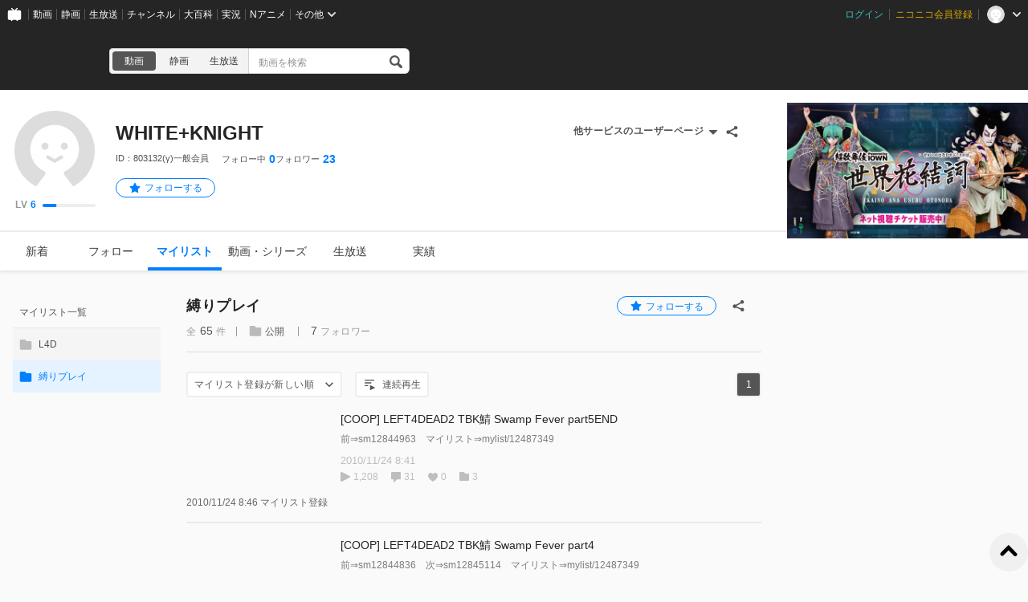

--- FILE ---
content_type: application/javascript
request_url: https://resource.video.nimg.jp/web/scripts/bundle/1585_381be0c8a38f41dc577e.js
body_size: 2995
content:
"use strict";(self.webpackChunknicovideo_web_front=self.webpackChunknicovideo_web_front||[]).push([[1585],{58006:(e,t,r)=>{r.d(t,{V:()=>c});var a=r(56325),n=r(11855);const s=["children"];function i(){return i=Object.assign?Object.assign.bind():function(e){for(var t=1;t<arguments.length;t++){var r=arguments[t];for(var a in r)({}).hasOwnProperty.call(r,a)&&(e[a]=r[a])}return e},i.apply(null,arguments)}const c=e=>{let{children:t}=e,r=function(e,t){if(null==e)return{};var r={};for(var a in e)if({}.hasOwnProperty.call(e,a)){if(-1!==t.indexOf(a))continue;r[a]=e[a]}return r}(e,s);const c=(0,a.x)("VideoMediaObjectList");return n.createElement("div",i({},r,{className:c.is(r.className)}),t)}},9417:(e,t,r)=>{r.d(t,{s:()=>l});var a=r(56325),n=r(11855),s=r(30417);const i=e=>{let{className:t,thumbnailWidth:r=192}=e;const a=(0,s.x)("VideoMediaObjectSkeleton",{["thumbnailWidth"+r]:!0});return n.createElement("div",{className:a.is(t)},n.createElement("figure",null),n.createElement("div",{className:a("barContainer")},r>128?n.createElement(n.Fragment,null,n.createElement("div",{className:a("barGroup")},n.createElement("div",{className:a("bar",{1:!0,thick:r>=320})}),n.createElement("div",{className:a("bar",{2:!0,thick:r>=320})})),n.createElement("div",{className:a("barGroup")},n.createElement("div",{className:a("bar",{3:!0,thin:!0})}),n.createElement("div",{className:a("bar",{4:!0,thin:!0})}))):n.createElement("div",{className:a("barGroup")},n.createElement("div",{className:a("bar")}),n.createElement("div",{className:a("bar")}),n.createElement("div",{className:a("bar",{3:!0})}))))};var c=r(58006);const l=e=>{let{className:t,length:r=3}=e;const s=(0,a.x)("VideoMediaObjectListSkeleton");return n.createElement(c.V,{className:s.is(t)},Array.from({length:r},(e,t)=>n.createElement(i,{key:t})))}},35836:(e,t,r)=>{r.d(t,{F:()=>l});var a=r(56325),n=r(4659),s=r(11855);const i=["className","children"];function c(){return c=Object.assign?Object.assign.bind():function(e){for(var t=1;t<arguments.length;t++){var r=arguments[t];for(var a in r)({}).hasOwnProperty.call(r,a)&&(e[a]=r[a])}return e},c.apply(null,arguments)}const l=(0,s.forwardRef)((e,t)=>{let{className:r,children:l}=e,o=function(e,t){if(null==e)return{};var r={};for(var a in e)if({}.hasOwnProperty.call(e,a)){if(-1!==t.indexOf(a))continue;r[a]=e[a]}return r}(e,i);const m=(0,a.x)("VideoMenu");return s.createElement(n.I,c({},o,{className:m.is(r),iconColor:"light",ref:t}),l)})},13972:(e,t,r)=>{r.d(t,{y:()=>c});var a=r(56325),n=r(11855);const s=["className","children"];function i(){return i=Object.assign?Object.assign.bind():function(e){for(var t=1;t<arguments.length;t++){var r=arguments[t];for(var a in r)({}).hasOwnProperty.call(r,a)&&(e[a]=r[a])}return e},i.apply(null,arguments)}const c=(0,n.forwardRef)((e,t)=>{let{className:r,children:c}=e,l=function(e,t){if(null==e)return{};var r={};for(var a in e)if({}.hasOwnProperty.call(e,a)){if(-1!==t.indexOf(a))continue;r[a]=e[a]}return r}(e,s);const o=(0,a.x)("VideoMenuButtonItem");return n.createElement("button",i({},l,{className:o.is(r),ref:t}),c)})},55876:(e,t,r)=>{r.d(t,{W:()=>l});var a=r(56325),n=r(11855),s=r(7250);const i=["className","children"];function c(){return c=Object.assign?Object.assign.bind():function(e){for(var t=1;t<arguments.length;t++){var r=arguments[t];for(var a in r)({}).hasOwnProperty.call(r,a)&&(e[a]=r[a])}return e},c.apply(null,arguments)}const l=(0,n.forwardRef)((e,t)=>{let{className:r,children:l}=e,o=function(e,t){if(null==e)return{};var r={};for(var a in e)if({}.hasOwnProperty.call(e,a)){if(-1!==t.indexOf(a))continue;r[a]=e[a]}return r}(e,i);const m=(0,a.x)("VideoMenuLinkItem");return n.createElement(s.N,c({},o,{className:m.is(r),ref:t}),l)})},26107:(e,t,r)=>{r.d(t,{x:()=>o});var a=r(66357),n=r(11855),s=r(17588),i=r(55876),c=r(22940),l=r(96361);const o=e=>{const t=(0,n.useRef)(null);(0,a.uz)({target:t,label:"emuad"});const r=(0,n.useCallback)(e=>{e.preventDefault();const t=e.currentTarget.getAttribute("href");t&&window.open(t,"","width=428,height=600,toolbar=no,scrollbars=1")},[]);return n.createElement(i.W,{href:c.ML.build("nicoad",{template:"/video/publish/:watchId",param:{watchId:e.watchId}}),query:{frontend_id:(0,l.u)().frontendId,frontend_version:(0,l.u)().frontendVersion},onClick:r,ref:t},(0,s.t)("ニコニ広告する"))}},68436:(e,t,r)=>{r.d(t,{F:()=>I});var a=r(66357),n=(r(30989),r(3788)),s=r.n(n);const i=e=>{let{baseURL:t,watchId:r,params:a}=e;return s()(t).template("/watch/:watchId").param(Object.assign({watchId:r},a)).toString()},c=["twitter","facebook","line"],l=e=>{let{watchId:t,video:r,ref:a,refs:n,baseURL:s}=e;const l=null!=t?t:null==r?void 0:r.id;if(!l)throw new Error("empty id");return c.reduce((e,t)=>Object.assign({},e,{[t]:Object.assign({url:i({baseURL:null!=s?s:location.origin,watchId:l,params:n&&n[t]?{ref:n[t]}:a?{ref:a}:void 0})},"twitter"===t?{text:null==r?void 0:r.title,hashtags:[l,"ニコニコ動画"]}:{})}),{})};var o=r(37831),m=r(11855),d=r(17588),u=r(13972),h=r(22940),f=r(96361);const I=e=>{const{openShareModal:t,closeShareModal:r}=(0,m.useContext)(o.C),n=(0,m.useRef)(null);(0,a.uz)({target:n,label:"emshare"});const s=(0,m.useCallback)(()=>{var a;t({sns:l({watchId:e.watchId,video:e.video,ref:e.refParameter,baseURL:h.ML.build("video")}),others:[{value:i({watchId:null!=(a=e.watchId)?a:e.video.id,baseURL:(0,f.u)().baseUrl.video})}],onClose:r})},[t,r,e.watchId,e.video,e.refParameter]);return m.createElement(u.y,{onClick:s,ref:n},(0,d.t)("共有"))}},50545:(e,t,r)=>{r.d(t,{BA:()=>M,JF:()=>L,JM:()=>R,M9:()=>b,Yi:()=>j,cz:()=>w,uo:()=>p}),r(24129),r(85528),r(61477);var a=r(98658),n=r(68155),s=r(1235),i=r(89615),c=r(24924),l=r(18792),o=r(86324),m=r(66145),d=r(62608),u=r(13817),h=r.n(u),f=r(17588),I=r(96361),E=r(6433),v=r(716),g=r(8180);const w=100,y="…",p=(0,c.V)()(async(e,t,r)=>{var n;if(null!=(n=t().watchLater)&&n.isFetching)return{isSucceeded:!1};e(g.j.fetchRequest({sortKey:r.sortKey,sortOrder:r.sortOrder}));try{const t=await(0,d.mgP)(m.$q)({parameter:{page:r.page,pageSize:w,sortKey:r.sortKey,sortOrder:r.sortOrder}});return e(g.j.fetchSuccess({watchLater:Object.assign({},t.data.watchLater,{items:t.data.watchLater.items.map(a.eS)})})),{isSucceeded:!0}}catch(t){const r=await(0,s.r)(t);return e(g.j.fetchFailure(r)),{isSucceeded:!1,error:r}}}),b=(0,c.V)()(async(e,t,r)=>{e(g.j.addRequest());const a=i.B3e.create(l.Sj);try{const{meta:t}=await a.registerWatchLaterItem({watchId:r.item.watchId,memo:r.item.memo,xRequestWith:location.origin});let n;switch(e(g.j.addSuccess()),t.status){case 200:n=(0,f.t)("すでに「あとで見る」に追加されています");break;case 201:n=(0,f.t)("「あとで見る」に追加しました");break;default:throw new Error}return{message:n}}catch(t){return e(g.j.addFailure()),{message:"status"in t&&409===t.status?(0,f.t)("すでに「あとで見る」に追加されています"):(0,f.t)("「あとで見る」への追加に失敗しました")}}}),L=(0,c.V)()(async(e,t,r)=>{e(g.j.deleteRequest());const a=i.B3e.create(l.Sj);try{return await a.unregisterWatchLaterItem({itemIds:r.itemIds.join(","),xRequestWith:location.origin}),e(g.j.deleteSuccess({itemIds:r.itemIds})),{message:1===r.itemIds.length?(0,f.t)("「あとで見る」から削除しました"):(0,f.t)("%num%件の動画を「あとで見る」から削除しました",{num:r.itemIds.length}),isSucceeded:!0}}catch(t){return console.error(t),e(g.j.deleteFailure()),{message:(0,f.t)("削除に失敗しました"),isSucceeded:!1,error:t}}}),j=(0,c.V)()(async(e,t,r)=>{var n;if(null==(n=t().watchLater)||!n.isMemoUpdating){e(g.j.updateMemoRequest());try{const t=await(0,d.YiU)(m.$q)({parameter:{"X-Request-With":location.origin,itemId:r.itemId.toString()},requestBody:{memo:r.memo}});return e(g.j.updateMemoSuccess({item:(0,a.eS)(t.data.watchLater.item)})),{isSucceeded:!0}}catch(t){return e(g.j.updateMemoFailure()),{isSucceeded:!1}}}}),R=(0,c.V)()(async(e,t,r)=>{e(v.l.copyMylistItemRequest());const a=i.B3e.create(o.Vs);try{var c,l,m;const n=null==(c=t().mylists.my)?void 0:c[r.to];if(!n)throw new Error;const{data:s}=await a.copyMylistItems({itemIds:r.items.map(e=>e.watchId),from:"deflist",to:r.to,xRequestWith:location.origin});let i;return i=null!=(l=s.processedIds)&&l.length?null!=(m=s.duplicatedIds)&&m.length?(0,f.t)("すでに登録されている動画が含まれるため、一部の動画がコピーできませんでした"):1===s.processedIds.length?(0,f.t)("%mylist%にコピーしました",{mylist:h()(n.name,{length:28,omission:y})}):(0,f.pt)("%num%件の動画を%mylist%にコピーしました",{num:s.processedIds.length,mylist:h()(n.name,{length:28,omission:y})}):(0,f.t)("すでに登録されています"),e(v.l.copyMylistItemSuccess({fromMylistId:"deflist",toMylistId:r.to})),{isSucceeded:!0,message:i}}catch(t){var d;e(v.l.copyMylistItemFailure());const r=await(0,s.r)(t,{CREATE_LIMIT_EXCEEDED:"CREATE_LIMIT_EXCEEDED"});return{error:r,isSucceeded:!1,isLimitExceeded:"CREATE_LIMIT_EXCEEDED"===r.kind,message:(0,n.F)(r,{unknown:(0,f.t)("コピーに失敗しました"),CREATE_LIMIT_EXCEEDED:null!=(d=(0,I.u)().viewer)&&d.isPremium?(0,f.t)("登録数が上限に達しています"):(0,f.t)("登録数が上限に達しています<br>プレミアム会員登録するとマイリスト登録件数を<br>%mylistItemLimitRegular%件から%mylistItemLimitPremium%件に増やせます",{mylistItemLimitRegular:E.Yp,mylistItemLimitPremium:E.Tj.toLocaleString()}).replace(/<br>/g,"\n")})}}}),M=(0,c.V)()(async(e,t,r)=>{e(g.j.moveWatchLaterItemRequest());const a=i.B3e.create(o.Vs);try{var c,l,m;const n=null==(c=t().mylists.my)?void 0:c[r.to];if(!n)throw new Error;const{data:s}=await a.moveMylistItems({itemIds:r.items.map(e=>e.watchId),from:"deflist",to:r.to,xRequestWith:location.origin});let i="";return i=null!=(l=s.processedIds)&&l.length?null!=(m=s.duplicatedIds)&&m.length?(0,f.t)("すでに登録されている動画が含まれるため、一部の動画の移動ができませんでした"):1===s.processedIds.length?(0,f.t)("%mylist%に移動しました",{mylist:h()(n.name,{length:28,omission:y})}):(0,f.pt)("%num%件の動画を%mylist%に移動しました",{num:s.processedIds.length,mylist:h()(n.name,{length:28,omission:y})}):(0,f.t)("すでに登録されています"),e(g.j.moveWatchLaterItemSuccess({toMylistId:r.to,watchIds:s.processedIds||[]})),{isSucceeded:!0,message:i}}catch(t){var d;e(g.j.moveWatchLaterItemFailure());const r=await(0,s.r)(t,{CREATE_LIMIT_EXCEEDED:"CREATE_LIMIT_EXCEEDED"});return{error:r,isSucceeded:!1,isLimitExceeded:"CREATE_LIMIT_EXCEEDED"===r.kind,message:(0,n.F)(r,{unknown:(0,f.t)("コピーに失敗しました"),CREATE_LIMIT_EXCEEDED:null!=(d=(0,I.u)().viewer)&&d.isPremium?(0,f.t)("登録数が上限に達しています"):(0,f.t)("登録数が上限に達しています<br>プレミアム会員登録するとマイリスト登録件数を<br>%mylistItemLimitRegular%件から%mylistItemLimitPremium%件に増やせます",{mylistItemLimitRegular:E.Yp,mylistItemLimitPremium:E.Tj.toLocaleString()}).replace(/<br>/g,"\n")})}}})}}]);